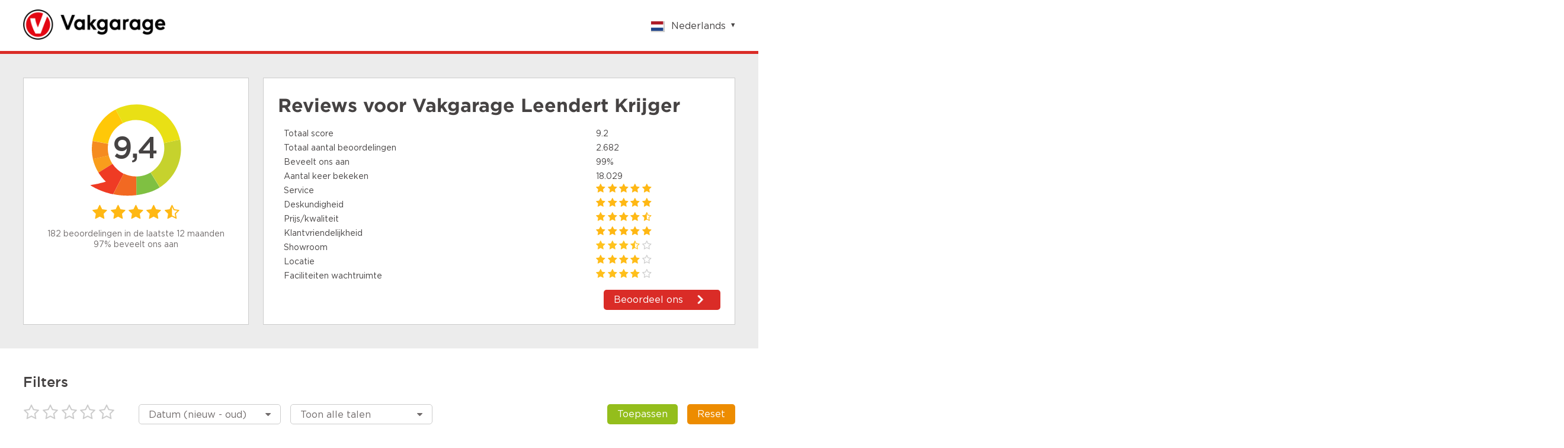

--- FILE ---
content_type: text/plain;charset=utf-8
request_url: https://www.klantenvertellen.nl/rb_bf72461ouq?type=js3&sn=v_4_srv_5_sn_B8E0B388ED5C6AC4660E1661D8664C19_perc_100000_ol_0_mul_1_app-3A8a2e4367fabd9fcc_1&svrid=5&flavor=post&vi=SEDONPFJKRAMQLSKEUSKPKMCFFBGVCEQ-0&modifiedSince=1769516162256&bp=3&app=8a2e4367fabd9fcc&crc=2018176553&en=6g2vzrrj&end=1
body_size: -68
content:
OK(OA)|name=ruxitagentjs|featureHash=ICA7NVfqrux|buildNumber=10329260115094557|lastModification=1769516162256